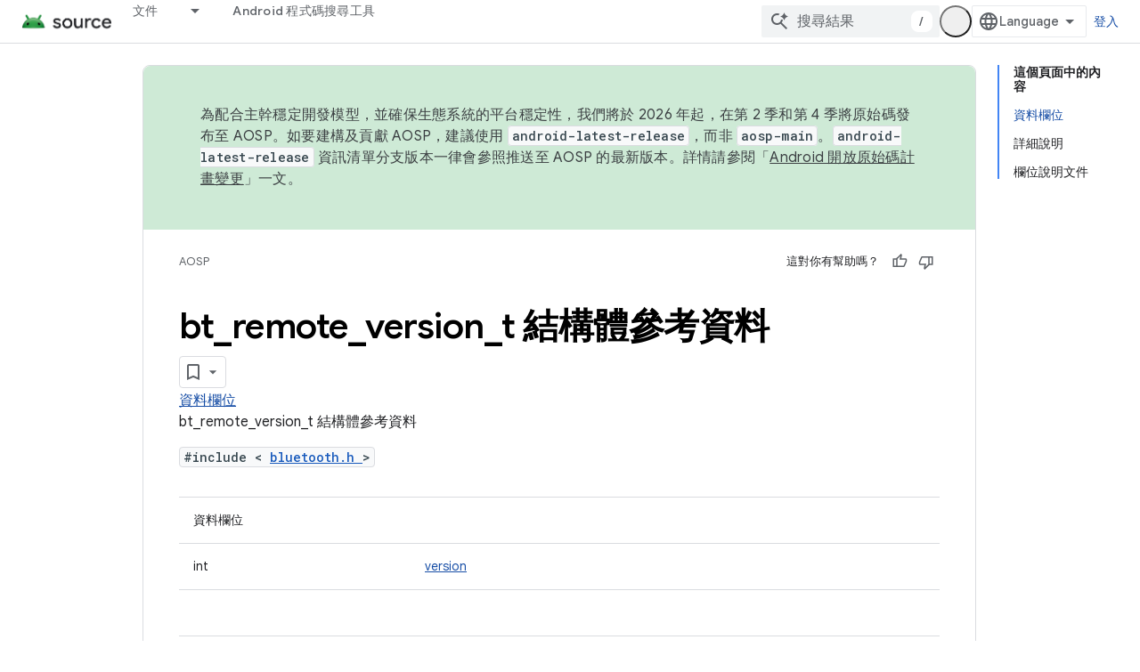

--- FILE ---
content_type: text/javascript
request_url: https://www.gstatic.com/devrel-devsite/prod/v5f5028bd8220352863507a1bacc6e2ea79a725fdb2dd736f205c6da16a3d00d1/js/devsite_devsite_recommendations_sidebar_module__zh_tw.js
body_size: -866
content:
(function(_ds){var window=this;var $ya=function(a){a=a.recommendations;const b=_ds.U(_ds.cD(),'<div class="devsite-recommendations-sidebar-heading" role="heading" aria-level="2"><a href="#recommendations-link" class="devsite-nav-title devsite-recommendations-sidebar-heading-link" data-category="Site-Wide Custom Events" data-label="devsite-recommendation side-nav title" data-action="click" data-tooltip="');_ds.V(b,_ds.EC("\u67e5\u770b\u63a8\u85a6\u5167\u5bb9"));_ds.U(b,'"><svg class="devsite-recommendations-sidebar-icon" xmlns="http://www.w3.org/2000/svg" viewBox="0 0 24 24" aria-hidden="true"><path d=\'M12.5,8.5L10,3L7.5,8.5L2,11l5.5,2.5L10,19l2.5-5.5L18,11L12.5,8.5z M18,13l-1.25,2.75L14,17l2.75,1.25L18,21l1.25-2.75 L22,17l-2.75-1.25L18,13z\'/></svg><span class="devsite-nav-text devsite-nav-title">');
_ds.V(b,"\u70ba\u4f60\u63a8\u85a6");_ds.U(b,'</span></a></div><ul class="devsite-nav-list">');const c=a.length;for(let d=0;d<c;d++)_ds.V(b,Zya(a[d]));_ds.U(b,"</ul>");return b},Zya=function(a){let b='<li class="devsite-nav-item"><a href="'+_ds.S(_ds.UC(a.getUrl()+"?"+_ds.z(a,8)))+'" class="devsite-nav-title devsite-recommendations-sidebar-title" data-category="Site-Wide Custom Events" data-label="devsite-recommendation side-nav link" data-action="click"><span class="devsite-nav-text" tooltip="">';
const c=[a.getTitle(),_ds.z(a,3),_ds.z(a,4)];b+=_ds.xC(c.filter(d=>d.length>0)[0])+'</span></a><div class="significatio-card-meta">';a='\u66f4\u65b0\u6642\u9593\uff1a<span class="significatio-date" date="'+(_ds.S(_ds.y(a,_ds.Su,7).getSeconds())+'"></span>');return(0,_ds.O)(b+a+"</div></li>")};var aza=function(a){a.eventHandler.listen(a,"click",b=>{b.target.classList.contains("devsite-nav-title")&&(b=b.target,a.j&&a.j.classList.remove("devsite-nav-active"),b.classList.add("devsite-nav-active"),a.j=b)});a.eventHandler.listen(document,"devsite-on-recommendations",b=>{b=b.getBrowserEvent();if((b==null?0:b.detail)&&(0,_ds.DX)(b.detail)&&_ds.rk(b.detail,5)===3){b=b.detail;a.render(b);if(b=b==null?void 0:_ds.BX(b)){for(const c of b)if(b=c.getMetadata())b={targetPage:c.getUrl(),targetRank:_ds.ok(b,
2),targetType:_ds.rk(b,3),targetIdenticalDescriptions:_ds.ok(b,4),targetTitleWords:_ds.ok(b,5),targetDescriptionWords:_ds.ok(b,6),experiment:_ds.z(b,7)},b={category:"Site-Wide Custom Events",action:"recommended-right-nav",label:c.getUrl(),nonInteraction:!0,additionalParams:{recommendations:b}},a.dispatchEvent(new CustomEvent("devsite-analytics-observation",{detail:b,bubbles:!0}));a.m.resolve()}else a.m.reject("empty");a.classList.add("recommendations-rendered")}});a.eventHandler.listen(document.body,
"devsite-recommendations-disconnected",()=>{_ds.En(a);a.classList.remove("recommendations-rendered")})},bza=class extends _ds.Vm{constructor(){super();this.eventHandler=new _ds.u(this);this.m=new _ds.Hh;this.j=null}connectedCallback(){aza(this)}disconnectedCallback(){_ds.D(this.eventHandler)}render(a){_ds.qt(this,$ya,{recommendations:_ds.BX(a),Rz:_ds.z(a,6)});a=Array.from(this.querySelectorAll(".significatio-date"));for(const b of a){a=b.getAttribute("date");try{b.textContent=(new Date(Number(a)*
1E3)).toLocaleDateString("default",{month:"short",year:"numeric",day:"numeric"})}catch(c){}}}};try{customElements.define("devsite-recommendations-sidebar",bza)}catch(a){console.warn("Unrecognized DevSite custom element - DevsiteRecommendationsSidebar",a)};})(_ds_www);
